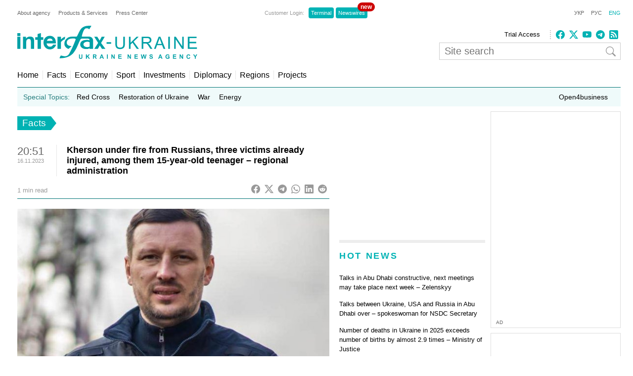

--- FILE ---
content_type: text/html; charset=utf-8
request_url: https://www.google.com/recaptcha/api2/aframe
body_size: 266
content:
<!DOCTYPE HTML><html><head><meta http-equiv="content-type" content="text/html; charset=UTF-8"></head><body><script nonce="mg-0i4Fn8J3ugdFCh-RD6A">/** Anti-fraud and anti-abuse applications only. See google.com/recaptcha */ try{var clients={'sodar':'https://pagead2.googlesyndication.com/pagead/sodar?'};window.addEventListener("message",function(a){try{if(a.source===window.parent){var b=JSON.parse(a.data);var c=clients[b['id']];if(c){var d=document.createElement('img');d.src=c+b['params']+'&rc='+(localStorage.getItem("rc::a")?sessionStorage.getItem("rc::b"):"");window.document.body.appendChild(d);sessionStorage.setItem("rc::e",parseInt(sessionStorage.getItem("rc::e")||0)+1);localStorage.setItem("rc::h",'1769325719666');}}}catch(b){}});window.parent.postMessage("_grecaptcha_ready", "*");}catch(b){}</script></body></html>

--- FILE ---
content_type: application/x-javascript; charset=utf-8
request_url: https://servicer.idealmedia.io/688608/1?cmpreason=wvz&sessionId=6975c498-0f1e7&sessionPage=1&sessionNumberWeek=1&sessionNumber=1&scale_metric_1=64.00&scale_metric_2=256.00&scale_metric_3=100.00&cbuster=1769325720641468036695&pvid=56759eae-1c98-4b9a-9b9e-25c3f025ba97&implVersion=17&lct=1763554860&mp4=1&ap=1&consentStrLen=0&wlid=b3a01f12-c74c-4017-bc8b-163292305a98&uniqId=09b41&niet=4g&nisd=false&jsp=head&evt=%5B%7B%22event%22%3A1%2C%22methods%22%3A%5B1%2C2%5D%7D%2C%7B%22event%22%3A2%2C%22methods%22%3A%5B1%2C2%5D%7D%5D&pv=5&jsv=es6&dpr=1&hashCommit=cbd500eb&apt=2023-11-16T20%3A51%3A53%2B02%3A00&tfre=3615&w=240&h=548&tli=1&sz=240x132&szp=1,2,3,4&szl=1;2;3;4&cxurl=https%3A%2F%2Fen.interfax.com.ua%2Fnews%2Fgeneral%2F948159.html&ref=&lu=https%3A%2F%2Fen.interfax.com.ua%2Fnews%2Fgeneral%2F948159.html
body_size: 2014
content:
var _mgq=_mgq||[];
_mgq.push(["IdealmediaLoadGoods688608_09b41",[
["prozoro.net.ua","11969199","1","Що було ціллю «Циркона» в Україні: Ігнат приголомшив","Уперше за довгий час російські окупанти застосували балістичну ракету «Циркон» для атаки території України. Це сталося в ніч на 20 січня під час масованого","0","","","","27_En_sqmInewfC8j5eicBWy0XT7rUT1zbFqg3BQSZRI4iYSop4XLS4c1DOQWciMJP9NESf5a0MfIieRFDqB_KZYqVzCSd5s-3-NMY7DW0VG2z0XK96GkMUNKLsA8ged",{"i":"https://s-img.idealmedia.io/n/11969199/90x90/117x0x616x616/aHR0cDovL2ltZ2hvc3RzLmNvbS90LzIwMjYtMDEvNTUyMDAxL2NjMjFjOWI1ZDA0MDc3YTg4ODRlYTQ4N2YwMjJlMzhjLmpwZWc.webp?v=1769325720-sbCF-4ZAsY8CxidMtoqSh6y8b9NxfDYMz1CuuP7syHI","l":"https://clck.idealmedia.io/pnews/11969199/i/3160/pp/1/1?h=27_En_sqmInewfC8j5eicBWy0XT7rUT1zbFqg3BQSZRI4iYSop4XLS4c1DOQWciMJP9NESf5a0MfIieRFDqB_KZYqVzCSd5s-3-NMY7DW0VG2z0XK96GkMUNKLsA8ged&utm_campaign=interfax.com.ua&utm_source=interfax.com.ua&utm_medium=referral&rid=8a3f8b11-f9be-11f0-bf62-d404e6f98490&tt=Direct&att=3&afrd=296&iv=17&ct=1&gdprApplies=0&muid=q0o0yy4VYnmn&st=-300&mp4=1&h2=RGCnD2pppFaSHdacZpvmnsy2GX6xlGXVu7txikoXAu9RGCPw-Jj4BtYdULfjGweqWZ1ZO-tw1p4XvU9aUf71HQ**","adc":[],"sdl":0,"dl":"","category":"События Украины","dbbr":1,"bbrt":0,"type":"e","media-type":"static","clicktrackers":[],"cta":"Читати далі","cdt":"","tri":"8a3fa03c-f9be-11f0-bf62-d404e6f98490","crid":"11969199"}],
["novyny.live","11969399","1","Буданов звернувся до українців, які перебувають за кордоном","Кирило Буданов під час виступу в Давосі закликав українців за кордоном активно підтримувати свою державу у всіх можливих сферах.","0","","","","27_En_sqmInewfC8j5eicJBAMaZuXo_TDTAbGVacJqhx-5wbY08S6FgFJJQJfJKGJP9NESf5a0MfIieRFDqB_KZYqVzCSd5s-3-NMY7DW0X2GEYj8yDKfmBjnhO_5F3R",{"i":"https://s-img.idealmedia.io/n/11969399/90x90/317x0x767x767/aHR0cDovL2ltZ2hvc3RzLmNvbS90LzIwMjYtMDEvODYxMzc3LzAzZmQ5ZmEzOGQ1YzJkOGZlZDU4YWMyMTcxNGZmMzVkLmpwZWc.webp?v=1769325720-HqOhHrkHgXYogBbcVmOFGbQ0r3nbZcB9p5gAl7iYMdo","l":"https://clck.idealmedia.io/pnews/11969399/i/3160/pp/2/1?h=27_En_sqmInewfC8j5eicJBAMaZuXo_TDTAbGVacJqhx-5wbY08S6FgFJJQJfJKGJP9NESf5a0MfIieRFDqB_KZYqVzCSd5s-3-NMY7DW0X2GEYj8yDKfmBjnhO_5F3R&utm_campaign=interfax.com.ua&utm_source=interfax.com.ua&utm_medium=referral&rid=8a3f8b11-f9be-11f0-bf62-d404e6f98490&tt=Direct&att=3&afrd=296&iv=17&ct=1&gdprApplies=0&muid=q0o0yy4VYnmn&st=-300&mp4=1&h2=RGCnD2pppFaSHdacZpvmnsy2GX6xlGXVu7txikoXAu9RGCPw-Jj4BtYdULfjGweqWZ1ZO-tw1p4XvU9aUf71HQ**","adc":[],"sdl":0,"dl":"","category":"Общество Украины","dbbr":0,"bbrt":0,"type":"e","media-type":"static","clicktrackers":[],"cta":"Читати далі","cdt":"","tri":"8a3fa047-f9be-11f0-bf62-d404e6f98490","crid":"11969399"}],
["nv.ua","11958335","1","Тимошенко зробила гучну заяву на тлі обшуків: що видала","Голова Батьківщини Юлія Тимошенко підтвердила обшуки в офісі політичної партії та заявила","0","","","","27_En_sqmInewfC8j5eicFkkOQ2_S8EvToMU9MSZcrNXb14FXbKBxlcNDMPwUq4VJP9NESf5a0MfIieRFDqB_KZYqVzCSd5s-3-NMY7DW0Wg9dAEHmAx8Y146fFbc4fu",{"i":"https://s-img.idealmedia.io/n/11958335/90x90/106x0x386x386/aHR0cDovL2ltZ2hvc3RzLmNvbS90LzIwMjYtMDEvNDI1OTc3LzFkM2NkZmZjNDU3YTE0Mjk0NTNjZDgxNjZlOWJkYjAyLnBuZw.webp?v=1769325720-BYBGfbKIFI642g9O6PZYU8DIjP0oY0h0hu1KZfaP42Q","l":"https://clck.idealmedia.io/pnews/11958335/i/3160/pp/3/1?h=27_En_sqmInewfC8j5eicFkkOQ2_S8EvToMU9MSZcrNXb14FXbKBxlcNDMPwUq4VJP9NESf5a0MfIieRFDqB_KZYqVzCSd5s-3-NMY7DW0Wg9dAEHmAx8Y146fFbc4fu&utm_campaign=interfax.com.ua&utm_source=interfax.com.ua&utm_medium=referral&rid=8a3f8b11-f9be-11f0-bf62-d404e6f98490&tt=Direct&att=3&afrd=296&iv=17&ct=1&gdprApplies=0&muid=q0o0yy4VYnmn&st=-300&mp4=1&h2=RGCnD2pppFaSHdacZpvmnsy2GX6xlGXVu7txikoXAu9RGCPw-Jj4BtYdULfjGweqWZ1ZO-tw1p4XvU9aUf71HQ**","adc":[],"sdl":0,"dl":"","category":"Общество Украины","dbbr":0,"bbrt":0,"type":"e","media-type":"static","clicktrackers":[],"cta":"Читати далі","cdt":"","tri":"8a3fa049-f9be-11f0-bf62-d404e6f98490","crid":"11958335"}],
["prozoro.net.ua","11723015","1","З колонії до “ЗАГСу”: як на весіллі виглядали Янукович з дружиною","Дружина Віктора Януковича відома українцям не менше за свого чоловіка, який у 2014 році втік з країни, злякавшись народного гніву.","0","","","","27_En_sqmInewfC8j5eicPcBQZZF36xXoQveD8ZUeHlq1kA9p-Zvt84_P5_MPN24JP9NESf5a0MfIieRFDqB_KZYqVzCSd5s-3-NMY7DW0VoEKQcypetz9hriVoYFow-",{"i":"https://s-img.idealmedia.io/n/11723015/90x90/120x0x462x462/aHR0cDovL2ltZ2hvc3RzLmNvbS90LzIwMjUtMDgvNTUyMDAxL2QxMmI0ZDBjMTZmMDFkYzAxNjM1ZGZiYjZhYzlhNzFkLmpwZWc.webp?v=1769325720-MXX_CsAUWjgnD-8R_yzKzeMVb0G0LAfqITLZ4aUMMRA","l":"https://clck.idealmedia.io/pnews/11723015/i/3160/pp/4/1?h=27_En_sqmInewfC8j5eicPcBQZZF36xXoQveD8ZUeHlq1kA9p-Zvt84_P5_MPN24JP9NESf5a0MfIieRFDqB_KZYqVzCSd5s-3-NMY7DW0VoEKQcypetz9hriVoYFow-&utm_campaign=interfax.com.ua&utm_source=interfax.com.ua&utm_medium=referral&rid=8a3f8b11-f9be-11f0-bf62-d404e6f98490&tt=Direct&att=3&afrd=296&iv=17&ct=1&gdprApplies=0&muid=q0o0yy4VYnmn&st=-300&mp4=1&h2=RGCnD2pppFaSHdacZpvmnsy2GX6xlGXVu7txikoXAu9RGCPw-Jj4BtYdULfjGweqWZ1ZO-tw1p4XvU9aUf71HQ**","adc":[],"sdl":0,"dl":"","category":"Общество Украины","dbbr":1,"bbrt":0,"type":"e","media-type":"static","clicktrackers":[],"cta":"Читати далі","cdt":"","tri":"8a3fa04c-f9be-11f0-bf62-d404e6f98490","crid":"11723015"}],],
{"awc":{},"dt":"desktop","ts":"","tt":"Direct","isBot":1,"h2":"RGCnD2pppFaSHdacZpvmnsy2GX6xlGXVu7txikoXAu9RGCPw-Jj4BtYdULfjGweqWZ1ZO-tw1p4XvU9aUf71HQ**","ats":0,"rid":"8a3f8b11-f9be-11f0-bf62-d404e6f98490","pvid":"56759eae-1c98-4b9a-9b9e-25c3f025ba97","iv":17,"brid":32,"muidn":"q0o0yy4VYnmn","dnt":2,"cv":2,"afrd":296,"consent":true,"adv_src_id":14670}]);
_mgqp();


--- FILE ---
content_type: application/x-javascript; charset=utf-8
request_url: https://servicer.idealmedia.io/685179/1?nocmp=1&sessionId=6975c498-0f1e7&sessionPage=1&sessionNumberWeek=1&sessionNumber=1&scale_metric_1=64.00&scale_metric_2=256.00&scale_metric_3=100.00&cbuster=1769325720635802862618&pvid=56759eae-1c98-4b9a-9b9e-25c3f025ba97&implVersion=17&lct=1763554860&mp4=1&ap=1&consentStrLen=0&wlid=92f0214e-b096-45d5-86ff-b122c98db32a&uniqId=08cf2&niet=4g&nisd=false&jsp=head&evt=%5B%7B%22event%22%3A1%2C%22methods%22%3A%5B1%2C2%5D%7D%2C%7B%22event%22%3A2%2C%22methods%22%3A%5B1%2C2%5D%7D%5D&pv=5&jsv=es6&dpr=1&hashCommit=cbd500eb&apt=2023-11-16T20%3A51%3A53%2B02%3A00&tfre=3610&w=300&h=270&tl=150&tlp=1,2&sz=299x116&szp=1,2&szl=1;2&cxurl=https%3A%2F%2Fen.interfax.com.ua%2Fnews%2Fgeneral%2F948159.html&ref=&lu=https%3A%2F%2Fen.interfax.com.ua%2Fnews%2Fgeneral%2F948159.html
body_size: 1300
content:
var _mgq=_mgq||[];
_mgq.push(["IdealmediaLoadGoods685179_08cf2",[
["nv.ua","11974541","1","Здивуєтесь, хто вніс понад 33 млн грн застави за Тимошенко","Повну суму застави для лідерки Батьківщини Юлії Тимошенко, яку підозрюють у хабарництві у Верховній Раді, внесли дев’ять людей","0","","","","27_En_sqmInewfC8j5eicMY7G9h-X_5QPHLWYDTq_EzKRN-gZzf4rT-otdviCEQJJP9NESf5a0MfIieRFDqB_KZYqVzCSd5s-3-NMY7DW0VQTgAWFX6enRIwUMEqcqJN",{"i":"https://s-img.idealmedia.io/n/11974541/120x120/211x0x450x450/aHR0cDovL2ltZ2hvc3RzLmNvbS90LzIwMjYtMDEvNDI1OTc3Lzg2ZGZlYjZjZjQ2Zjk2ZjhiZDcwZGU4OWU4OWU1ZjFjLmpwZw.webp?v=1769325720-yK8nRr6XiQNVzqXpESqZkUEa6LOhOd4Ope4t7GWeiFw","l":"https://clck.idealmedia.io/pnews/11974541/i/2906/pp/1/1?h=27_En_sqmInewfC8j5eicMY7G9h-X_5QPHLWYDTq_EzKRN-gZzf4rT-otdviCEQJJP9NESf5a0MfIieRFDqB_KZYqVzCSd5s-3-NMY7DW0VQTgAWFX6enRIwUMEqcqJN&utm_campaign=interfax.com.ua&utm_source=interfax.com.ua&utm_medium=referral&rid=8a3d0e8d-f9be-11f0-99c7-d404e6f97680&tt=Direct&att=3&afrd=296&iv=17&ct=1&gdprApplies=0&muid=q0o0_fm8zBmn&st=-300&mp4=1&h2=RGCnD2pppFaSHdacZpvmnsy2GX6xlGXVu7txikoXAu8gNjusZyjGo1rMnMT1hEiOJN4sfajfrDOpom5RVgtfmQ**","adc":[],"sdl":0,"dl":"","category":"Общество Украины","dbbr":0,"bbrt":0,"type":"e","media-type":"static","clicktrackers":[],"cta":"Читати далі","cdt":"","tri":"8a3d20d2-f9be-11f0-99c7-d404e6f97680","crid":"11974541"}],
["nv.ua","11961098","1","Розкрилося, хто допоміг викрити Тимошенко","13 січня НАБУ і САП заявили, що викрили голову однієї з фракцій Верховної Ради, яка пропонувала хабарі народним депутатам за голосування за або проти окремих законопроєктів","0","","","","27_En_sqmInewfC8j5eicDl2EuDOwjGW_cmmkymsW4DlxbtAWtzLxYeCNyOW6qr8JP9NESf5a0MfIieRFDqB_KZYqVzCSd5s-3-NMY7DW0XU8RbI0KZExyQzsZ0KMiAu",{"i":"https://s-img.idealmedia.io/n/11961098/120x120/191x0x519x519/aHR0cDovL2ltZ2hvc3RzLmNvbS90LzIwMjYtMDEvNDI1OTc3LzUwOTkwNmU1ODQyMmFlMTcyMDMzOWJjY2Y2YThmYmUxLmpwZWc.webp?v=1769325720-HfWO5JFM1xw5WLSgDAWJ86IdduEq0NtPdtcSgkr_m8M","l":"https://clck.idealmedia.io/pnews/11961098/i/2906/pp/2/1?h=27_En_sqmInewfC8j5eicDl2EuDOwjGW_cmmkymsW4DlxbtAWtzLxYeCNyOW6qr8JP9NESf5a0MfIieRFDqB_KZYqVzCSd5s-3-NMY7DW0XU8RbI0KZExyQzsZ0KMiAu&utm_campaign=interfax.com.ua&utm_source=interfax.com.ua&utm_medium=referral&rid=8a3d0e8d-f9be-11f0-99c7-d404e6f97680&tt=Direct&att=3&afrd=296&iv=17&ct=1&gdprApplies=0&muid=q0o0_fm8zBmn&st=-300&mp4=1&h2=RGCnD2pppFaSHdacZpvmnsy2GX6xlGXVu7txikoXAu8gNjusZyjGo1rMnMT1hEiOJN4sfajfrDOpom5RVgtfmQ**","adc":[],"sdl":0,"dl":"","category":"Политика Украины","dbbr":0,"bbrt":0,"type":"e","media-type":"static","clicktrackers":[],"cta":"Читати далі","cdt":"","tri":"8a3d20d8-f9be-11f0-99c7-d404e6f97680","crid":"11961098"}],],
{"awc":{},"dt":"desktop","ts":"","tt":"Direct","isBot":1,"h2":"RGCnD2pppFaSHdacZpvmnsy2GX6xlGXVu7txikoXAu8gNjusZyjGo1rMnMT1hEiOJN4sfajfrDOpom5RVgtfmQ**","ats":0,"rid":"8a3d0e8d-f9be-11f0-99c7-d404e6f97680","pvid":"56759eae-1c98-4b9a-9b9e-25c3f025ba97","iv":17,"brid":32,"muidn":"q0o0_fm8zBmn","dnt":2,"cv":2,"afrd":296,"consent":true,"adv_src_id":14670}]);
_mgqp();
